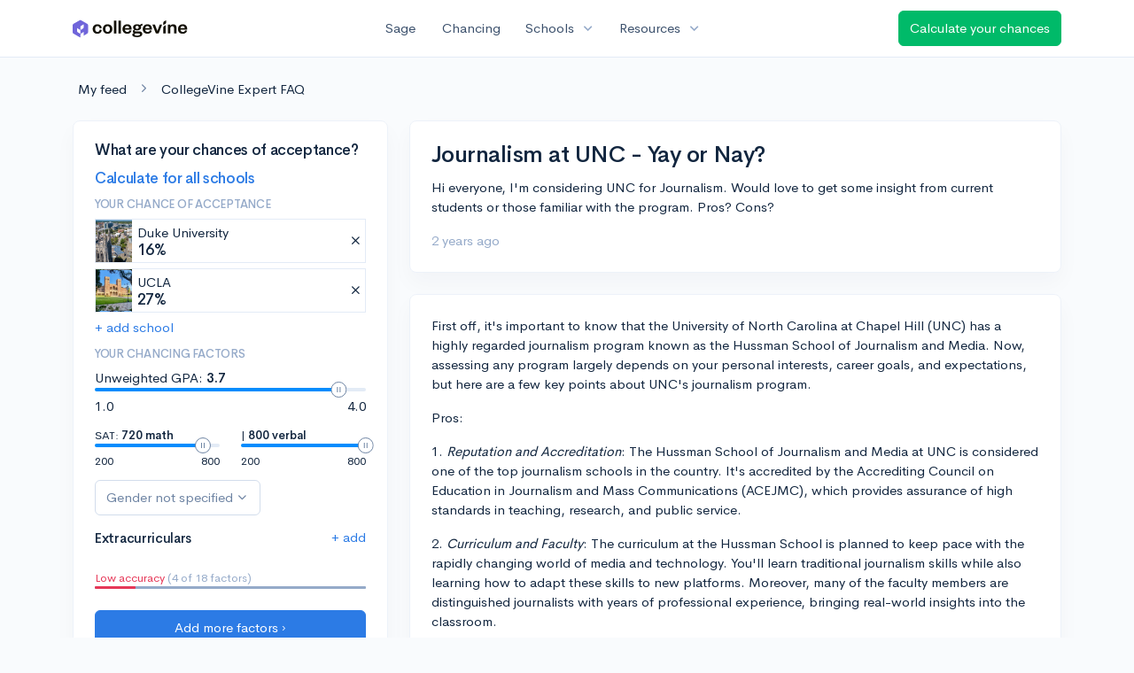

--- FILE ---
content_type: text/html; charset=utf-8
request_url: https://www.collegevine.com/faq/69503/journalism-at-unc-yay-or-nay
body_size: 10671
content:
<!DOCTYPE html>
<html class='h-100' lang='en'>
<head>


<meta content='text/html; charset=UTF-8' http-equiv='Content-Type'>
<meta content='width=device-width, initial-scale=1' name='viewport'>
<meta content='CollegeVine' name='apple-mobile-web-app-title'>
<link href='https://d28hdetl1q8yl2.cloudfront.net/img/favicon-32x32.png' rel='icon' sizes='32x32'>
<link href='https://d28hdetl1q8yl2.cloudfront.net/img/favicon-16x16.png' rel='icon' sizes='16x16'>
<link href='https://d28hdetl1q8yl2.cloudfront.net/img/favicon-64x64.png' rel='icon' sizes='64x64'>
<link href='https://d28hdetl1q8yl2.cloudfront.net/img/favicon-128x128.png' rel='icon' sizes='128x128'>
<link href='https://d28hdetl1q8yl2.cloudfront.net/img/favicon-180x180.png' rel='icon' sizes='180x180'>
<link href='https://d28hdetl1q8yl2.cloudfront.net/img/apple-touch-icon-120x120.png' rel='apple-touch-icon' sizes='120x120'>
<link href='https://d28hdetl1q8yl2.cloudfront.net/img/apple-touch-icon-152x152.png' rel='apple-touch-icon' sizes='152x152'>
<link href='https://d28hdetl1q8yl2.cloudfront.net/img/apple-touch-icon-167x167.png' rel='apple-touch-icon' sizes='167x167'>
<link href='https://d28hdetl1q8yl2.cloudfront.net/img/apple-touch-icon-180x180.png' rel='apple-touch-icon' sizes='180x180'>
<link href='https://d28hdetl1q8yl2.cloudfront.net/img/apple-touch-icon-512x512.png' rel='apple-touch-icon' sizes='512x512'>

<title>Journalism at UNC - Yay or Nay? | CollegeVine</title>
<meta property="og:title" content="Journalism at UNC - Yay or Nay?">
<meta property="og:url" content="https://www.collegevine.com/faq/69503/journalism-at-unc-yay-or-nay">
<meta property="og:site_name" content="CollegeVine">
<meta name="twitter:title" content="Journalism at UNC - Yay or Nay?">
<meta name="twitter:card" content="summary_large_image">
<meta name="twitter:site" content="@collegevine">
<meta name="twitter:domain" content="https://www.collegevine.com">
<link href='https://www.collegevine.com/faq/69503/journalism-at-unc-yay-or-nay' rel='canonical'>
<meta name="csrf-param" content="authenticity_token" />
<meta name="csrf-token" content="MsF8CV8x91daPlvP4tslxRk-PD6I3WNaK6j7_YVVS0sOvv7bMYQJDOoJU09ZWDb9yRCQ-dv95CPnUmq4x7y-tQ" />

<script>
  ;(function () {
    function hasBrowserRequiredFeatures() {
      try {
        // template literals
        eval("`test`")
  
        // classes
        eval("class Foo {}")
  
        // arrow functions
        eval("const increment = x => x + 1")
      } catch (error) {
        return false
      }
  
      // performance API
      if (
        typeof performance === "undefined" ||
        typeof performance.clearMeasures !== "function"
      ) {
        return false
      }
  
      return true
    }
  
    // Set flag for unsupported browsers to be later reported to Heap since
    // it hasn’t been loaded at this point:
    const isSupportedBrowser = hasBrowserRequiredFeatures()
    window.CV = window.CV || {}
    window.CV.hasUnsupportedBrowser = !isSupportedBrowser
    window.CV.sentryAttributionKey = null
  
    window.sentryOnLoad = () => {
      if (!isSupportedBrowser) {
        if (
          typeof console !== "undefined" &&
          typeof console.warn === "function"
        ) {
          console.warn(
            "Error reporting disabled. This browser is not officially supported."
          )
        }
        return
      }
  
      Sentry.init({
        release: "app-frontend@315fd7d88035f51b44359a173ffc970231b62e94",
        // Only track errors from JavaScript we serve
        allowUrls: [/collegevine\.com/, /d28hdetl1q8yl2\.cloudfront\.net/],
        beforeSend: (event, hint) => {
          const exception = hint.originalException
  
          // If the __sentryFingerprint field of the underlying exception is
          // defined, use it as the fingerprint for the Sentry issue.
          if (exception && exception.__sentryFingerprint) {
            event.fingerprint = [exception.__sentryFingerprint]
          }
  
          return event
        },
      })
  
      if (CV.sentryAttributionKey) {
        Sentry.setContext("attribution", { key: CV.sentryAttributionKey })
        Sentry.setTag("attribution", CV.sentryAttributionKey)
      }
    }
  })()
</script>
<script crossorigin='anonymous' src='https://js.sentry-cdn.com/4d42713cd70d4bb0973933789bbaede8.min.js'></script>


<!-- Google Consent Mode -->
<script>
  window.dataLayer = window.dataLayer || [];
  function gtag(){dataLayer.push(arguments);}
  gtag("consent", "default", {
    ad_storage: "denied",
    analytics_storage: "denied",
    ad_user_data: "denied",
    ad_personalization: "denied",
    wait_for_update: 500
  });
  gtag("set", "ads_data_redaction", true);
</script>
<!-- Osano -->
<script src='https://cmp.osano.com/Azyzp2TvnpgtM3kbz/02dc74f6-748a-4d06-aae6-1dda988cd583/osano.js'></script>

<!-- Google tag (gtag.js) -->
<script async src='https://www.googletagmanager.com/gtag/js?id=G-KT9ZYXLWZ5'></script>
<script>
  window.dataLayer = window.dataLayer || [];
  function gtag(){dataLayer.push(arguments);}
  gtag('js', new Date());
  
  gtag('config', 'G-KT9ZYXLWZ5');
</script>

<script>
  performance.mark('css:start')
  performance.mark('css:lib:start')
</script>
<link rel="preload stylesheet" href="https://d28hdetl1q8yl2.cloudfront.net/assets/select2/select2.min-15d6ad4dfdb43d0affad683e70029f97a8f8fc8637a28845009ee0542dccdf81.css" as="style" />
<link rel="preload stylesheet" href="https://d28hdetl1q8yl2.cloudfront.net/theme/fonts/feather/feather.min.css" as="style" />
<link rel="preload stylesheet" href="https://d28hdetl1q8yl2.cloudfront.net/theme/css/theme.min.css" as="style" />
<link rel="stylesheet" href="https://cdn.jsdelivr.net/npm/katex@0.16.9/dist/katex.min.css" />
<link rel="preload stylesheet" href="https://d28hdetl1q8yl2.cloudfront.net/assets/app-2fd5a5547831257f8f2cc284019cff51d6b2ee61d19988ee71560bfda5cc31c1.css" as="style" />
<link as='font' crossorigin='anonymous' href='https://d28hdetl1q8yl2.cloudfront.net/material-symbols.20250124.woff2' rel='preload'>
<style>
  @font-face {
    font-family: 'Material Symbols Outlined';
    font-style: normal;
    font-display: block;
    src: url(https://d28hdetl1q8yl2.cloudfront.net/material-symbols.20250124.woff2);
  }
</style>

<link rel="stylesheet" href="https://d28hdetl1q8yl2.cloudfront.net/assets/react-carousel/style-69dbb724412f5f94c8d029a7fb77e9b4fe56b30269c0da9eed2193be3a996b7f.css" defer="defer" />
<link rel="stylesheet" href="https://d28hdetl1q8yl2.cloudfront.net/assets/react-calendar-ca0e0eff047f2ba727d063d3bf3addde3a4bbad240b151d1394288c38746c5d8.css" defer="defer" />

<script>
  performance.mark('css:lib:end')
</script>
<script>
  performance.mark('css:pageStyles:start')
</script>

<script>
  performance.mark('css:pageStyles:end')
</script>
<script>
  performance.mark('css:end')
</script>
<script>
  ;(function () {
    function hasBrowserRequiredFeatures() {
      try {
        // template literals
        eval("`test`")
  
        // classes
        eval("class Foo {}")
  
        // arrow functions
        eval("const increment = x => x + 1")
      } catch (error) {
        return false
      }
  
      // performance API
      if (
        typeof performance === "undefined" ||
        typeof performance.clearMeasures !== "function"
      ) {
        return false
      }
  
      return true
    }
  
    // Set flag for unsupported browsers to be later reported to Heap since
    // it hasn’t been loaded at this point:
    const isSupportedBrowser = hasBrowserRequiredFeatures()
    window.CV = window.CV || {}
    window.CV.hasUnsupportedBrowser = !isSupportedBrowser
    window.CV.sentryAttributionKey = null
  
    window.sentryOnLoad = () => {
      if (!isSupportedBrowser) {
        if (
          typeof console !== "undefined" &&
          typeof console.warn === "function"
        ) {
          console.warn(
            "Error reporting disabled. This browser is not officially supported."
          )
        }
        return
      }
  
      Sentry.init({
        release: "app-frontend@315fd7d88035f51b44359a173ffc970231b62e94",
        // Only track errors from JavaScript we serve
        allowUrls: [/collegevine\.com/, /d28hdetl1q8yl2\.cloudfront\.net/],
        beforeSend: (event, hint) => {
          const exception = hint.originalException
  
          // If the __sentryFingerprint field of the underlying exception is
          // defined, use it as the fingerprint for the Sentry issue.
          if (exception && exception.__sentryFingerprint) {
            event.fingerprint = [exception.__sentryFingerprint]
          }
  
          return event
        },
      })
  
      if (CV.sentryAttributionKey) {
        Sentry.setContext("attribution", { key: CV.sentryAttributionKey })
        Sentry.setTag("attribution", CV.sentryAttributionKey)
      }
    }
  })()
</script>
<script crossorigin='anonymous' src='https://js.sentry-cdn.com/4d42713cd70d4bb0973933789bbaede8.min.js'></script>


<script>
  window.CV = window.CV || {}
  window.CV.featureFlags = {}
  window.CV.trackedFeatureFlags = {
    "ff_mkt_795_ai_menu_button": true,
    "ff_uaq_487_ivy_notification_conversation": false,
    "ff_uaq_549_new_ivy_onboarding_experience": true,
    "ff_uaq_750_ivy_tutor_copy": "Free help",
    "ff_uaq_752_add_modal_after_ivy_tutor_landing": false,
    "ff_app_13500_cookie_consent_management": "osano",
    "ff_rcr_2453_ask_for_shorelight_phone_number_earlier": false,
    "ff_rcr_2353_enable_shorelight": false,
    "ff_app_13805_mobile_push_notifications_contextual": true,
    "ff_app_18741_ai_tastemaker_request_human_review": 1,
    "ff_app_18969_brag_sheet_student_conversion": "obvious",
    "ff_app_20988_landing_page_student_banner": true
  }
  
  CV.isMobileDevice = false
  CV.mobileApp = {
    manifest: null,
    isStartup: false,
    pushPermissionRequestMode: null,
  }
  
  CV.deviceCategory = "desktop"
  CV.page = {
    type: "app",
    blog: {
      slug: null,
      categories: null,
    }
  }
</script>
<script>
  !function(){var analytics=window.analytics=window.analytics||[];if(!analytics.initialize)if(analytics.invoked)window.console&&console.error&&console.error("Segment snippet included twice.");else{analytics.invoked=!0;analytics.methods=["trackSubmit","trackClick","trackLink","trackForm","pageview","identify","reset","group","track","ready","alias","debug","page","once","off","on","addSourceMiddleware","addIntegrationMiddleware","setAnonymousId","addDestinationMiddleware"];analytics.factory=function(e){return function(){var t=Array.prototype.slice.call(arguments);t.unshift(e);analytics.push(t);return analytics}};for(var e=0;e<analytics.methods.length;e++){var key=analytics.methods[e];analytics[key]=analytics.factory(key)}analytics.load=function(key,e){var t=document.createElement("script");t.type="text/javascript";t.async=!0;t.src="https://cdn.segment.com/analytics.js/v1/" + key + "/analytics.min.js";var n=document.getElementsByTagName("script")[0];n.parentNode.insertBefore(t,n);analytics._loadOptions=e};analytics._writeKey='rWXWySxnrfE3LkUSGnjwjOOc2hsfLtaC';;analytics.SNIPPET_VERSION="4.15.3";
  analytics.load('rWXWySxnrfE3LkUSGnjwjOOc2hsfLtaC');
  }}();
</script>
<script src="https://d28hdetl1q8yl2.cloudfront.net/assets/tracking-fa9713c983199b4698597ef97cb4bc9b49f5a33564ac751a6aa1bc959067ded0.js"></script>
<script>
  if (CV.tracking) {
    CV.tracking.pageView()
  }
</script>
<script>
  if (CV.currentUser) {
    
    if (CV.tracking) {
      CV.tracking.identify(CV.currentUser.cvid)
    }
  }
</script>




</head>
<body>
<a aria-label='Skip to main content' class='skip-to-main-content visuallyhidden focusable' href='#skip-to-main' tabindex='0'>Skip to main content</a>


<nav class='bg-white navbar navbar-light navbar-user navbar-expand-md py-3 px-1 px-md-3 sticky-top'>
<div class='d-flex align-items-center justify-content-between flex-grow-1 px-3 container'>
<div class='d-flex align-items-center'>
<a aria-label='Go to CollegeVine home' href='/'>
<img class="img-fluid" alt="CollegeVine" src="https://d28hdetl1q8yl2.cloudfront.net/img/cv-logo-lilac.svg" />
</a>

</div>
<div class='d-flex align-items-center justify-content-around bg-white'>
<a class='text-gray-800 text-nowrap px-3 mx-1' href='https://www.collegevine.com/sage'>
Sage
</a>
<a class='text-gray-800 text-nowrap px-3 mx-1' href='https://www.collegevine.com/admissions-calculator'>
Chancing
</a>
<div class='dropdown'>
<button class='btn btn-link py-0 px-3 text-gray-800 d-flex align-items-center justify-content-between dropdown-toggle'>
<div class='text-nowrap'>Schools</div>
<div class='material-symbol ms-2 ml-2 large text-muted'>expand_more</div>
</button>
<div class='dropdown-menu z-index-popover'>
<a class='text-gray-800 text-nowrap dropdown-item' href='https://www.collegevine.com/schools/hub/all'>Explore Colleges</a>
<a class='text-gray-800 text-nowrap dropdown-item' href='https://www.collegevine.com/college-lists-and-rankings'>Rankings</a>
</div>
</div>
<div class='dropdown'>
<button class='btn btn-link py-0 px-3 text-gray-800 d-flex align-items-center justify-content-between dropdown-toggle'>
<div class='text-nowrap'>Resources</div>
<div class='material-symbol ms-2 ml-2 large text-muted'>expand_more</div>
</button>
<div class='dropdown-menu z-index-popover'>
<a class='text-gray-800 text-nowrap dropdown-item' href='https://www.collegevine.com/ai/homework-help'>Homework Help</a>
<a class='text-gray-800 text-nowrap dropdown-item' href='https://www.collegevine.com/faq'>Expert FAQ</a>
<a class='text-gray-800 text-nowrap dropdown-item' href='https://www.collegevine.com/guidance'>Blog Articles</a>
<a class='text-gray-800 text-nowrap dropdown-item' href='https://blog.collegevine.com/category/essays/essay-guides-2023-24/'>Essay Guides</a>
<a class='text-gray-800 text-nowrap dropdown-item' href='https://www.collegevine.com/livestreams'>Livestreams</a>
<a class='text-gray-800 text-nowrap dropdown-item' href='https://www.collegevine.com/monthly-scholarships'>Scholarships</a>
<a class='text-gray-800 text-nowrap dropdown-item' href='https://www.collegevine.com/communities/feed'>Community</a>
<a class='text-gray-800 text-nowrap dropdown-item' href='https://www.collegevine.com/essays/review'>Peer essay review</a>
</div>
</div>
</div>

<a class='btn btn-success t--faq-calculate-chances-button text-nowrap' href='https://www.collegevine.com/admissions-calculator'>
Calculate your chances
</a>

</div>
</nav>

<div class='container' id='skip-to-main' tabindex='-1'>
<div class='row'>
<div class='col-12'>


<div id="4766c899" class=""><script type="application/ld+json">{"@context":"https://schema.org","@type":"QAPage","mainEntity":{"@type":"Question","name":"Journalism at UNC - Yay or Nay?","text":"Hi everyone, I'm considering UNC for Journalism. Would love to get some insight from current students or those familiar with the program. Pros? Cons?","url":"https://www.collegevine.com/faq/69503/journalism-at-unc-yay-or-nay","dateCreated":"2024-07-03T13:31:58","acceptedAnswer":{"@type":"Answer","text":"First off, it's important to know that the University of North Carolina at Chapel Hill (UNC) has a highly regarded journalism program known as the Hussman School of Journalism and Media. Now, assessing any program largely depends on your personal interests, career goals, and expectations, but here are a few key points about UNC's journalism program.\r\n\r\nPros:\r\n\r\n1. *Reputation and Accreditation*: The Hussman School of Journalism and Media at UNC is considered one of the top journalism schools in the country. It's accredited by the Accrediting Council on Education in Journalism and Mass Communications (ACEJMC), which provides assurance of high standards in teaching, research, and public service. \r\n\r\n2. *Curriculum and Faculty*: The curriculum at the Hussman School is planned to keep pace with the rapidly changing world of media and technology. You'll learn traditional journalism skills while also learning how to adapt these skills to new platforms. Moreover, many of the faculty members are distinguished journalists with years of professional experience, bringing real-world insights into the classroom.\r\n\r\n3. *Resources and Facilities*: UNC provides its journalism students with state-of-the-art facilities, including multimedia laboratories, graphic design studios, and an on-campus radio station, among other things. These resources can provide hands-on experience which is crucial in this field.\r\n\r\n4. *Internship and Career Opportunities*: Being in close proximity to major media markets like Raleigh, Durham, and Charlotte, many students find it easier to gain experience through internships and job placements. The school is also known for its robust alumni network and strong career services.\r\n\r\nCons:\r\n\r\n1. *Competitiveness*: Given its reputation, the journalism program at UNC can be quite competitive. It might be challenging to stand out, especially if you look for internship or job opportunities in the most popular fields.\r\n\r\n2. *General Education Requirements*: One thing to bear in mind is that as part of your degree, you'll also need to fulfill UNC's general education requirements. These courses are designed to provide a broad-based education and may not relate directly to journalism.\r\n\r\nIn conclusion, if you're seeking a well-rounded, future-forward, and high-standard journalism program, UNC definitely fits the bill. But, as with any choice, it's essential to consider your interests, strengths, and future aspirations. It's always a good idea to reach out to former students through platforms like LinkedIn or college forums to get firsthand views as well.","dateCreated":"2024-07-03T13:31:58"},"answerCount":1}}</script><meta class="" name="description" content="First off, it&#x27;s important to know that the University of North Carolina at Chapel Hill (UNC) has a highly regarded journalism program known as the Hussman School of Journalism and Media. Now, assessing any program largely depends on your personal interests, career goals, and expectations, but here are a few key points about UNC&#x27;s journalism program.

Pros:

1. *Reputation and Accreditation*: The Hussman School of Journalism and Media at UNC is considered one of the top journalism schools in the country. It&#x27;s accredited by the Accrediting Council on Education in Journalism and Mass Communications (ACEJMC), which provides assurance of high standards in teaching, research, and public service. 

2. *Curriculum and Faculty*: The curriculum at the Hussman School is planned to keep pace with the rapidly changing world of media and technology. You&#x27;ll learn traditional journalism skills while also learning how to adapt these skills to new platforms. Moreover, many of the faculty members are distinguished journalists with years of professional experience, bringing real-world insights into the classroom.

3. *Resources and Facilities*: UNC provides its journalism students with state-of-the-art facilities, including multimedia laboratories, graphic design studios, and an on-campus radio station, among other things. These resources can provide hands-on experience which is crucial in this field.

4. *Internship and Career Opportunities*: Being in close proximity to major media markets like Raleigh, Durham, and Charlotte, many students find it easier to gain experience through internships and job placements. The school is also known for its robust alumni network and strong career services.

Cons:

1. *Competitiveness*: Given its reputation, the journalism program at UNC can be quite competitive. It might be challenging to stand out, especially if you look for internship or job opportunities in the most popular fields.

2. *General Education Requirements*: One thing to bear in mind is that as part of your degree, you&#x27;ll also need to fulfill UNC&#x27;s general education requirements. These courses are designed to provide a broad-based education and may not relate directly to journalism.

In conclusion, if you&#x27;re seeking a well-rounded, future-forward, and high-standard journalism program, UNC definitely fits the bill. But, as with any choice, it&#x27;s essential to consider your interests, strengths, and future aspirations. It&#x27;s always a good idea to reach out to former students through platforms like LinkedIn or college forums to get firsthand views as well."/><div class="my-4 ml-2" data-reactroot=""><a class="text-body" href="/communities/feed">My feed</a><i class="text-secondary mx-3 fe fe-chevron-right"></i><a class="text-body" href="/faq">CollegeVine Expert FAQ</a></div><div class="row mb-6 pb-2" data-reactroot=""><div class="col-12 col-md-4"><div class="position-sticky" style="top:5rem"><div class="card bg-white"><div class="card-body"><div class="h3">What are your chances of acceptance?</div><div class="mt-1"><a class="t--aigc-lite-chancing-cta-complete-full-profile" href="https://www.collegevine.com/admissions-calculator?utm_source=collegevine.com&amp;utm_campaign=uaq-638-aigc"><h3 class="">Calculate for all schools</h3></a></div><h5 class="text-muted text-uppercase">Your chance of acceptance</h5><div class="w-100 d-flex flex-row justify-content-start border border-1 p-0 mb-2 t--aigc-lite-chancing-cta-schoolview bg-white"><div class="school-image" style="background-image:url();width:48px;height:48px;background-position:center;background-size:200%"></div><div class="school-details w-100 d-flex flex-row justify-content-between align-items-center ml-2"><div class="d-flex flex-column justify-content-start">Duke University<div class="spinner-border spinner-border-sm text-primary small" role="status"><div class="sr-only">Loading…</div></div></div><span class="muted fe fe-x cursor-pointer mr-1"></span></div></div><div class="w-100 d-flex flex-row justify-content-start border border-1 p-0 mb-2 t--aigc-lite-chancing-cta-schoolview bg-white"><div class="school-image" style="background-image:url();width:48px;height:48px;background-position:center;background-size:200%"></div><div class="school-details w-100 d-flex flex-row justify-content-between align-items-center ml-2"><div class="d-flex flex-column justify-content-start"> UCLA<div class="spinner-border spinner-border-sm text-primary small" role="status"><div class="sr-only">Loading…</div></div></div><span class="muted fe fe-x cursor-pointer mr-1"></span></div></div><a class="t--aigc-lite-chancing-cta-add-school " href="#">+ add school</a><h5 class="mt-3 text-muted text-uppercase">Your chancing factors</h5><div class="mt-2 mb-3"><span class="mb-2">Unweighted GPA:</span><span class="gpa"><strong class=""> 3.7</strong></span><div class="t--lite-chancing-cta-left-sidebar-gpa"><div aria-label="GPA slider"><div style="transform:scale(1);cursor:pointer;height:4px;border-radius:8px;background:linear-gradient(to right, #008CFD 0%, #008CFD 90%, #E3EBF6 90%, #E3EBF6 100%)"><svg style="position:absolute;z-index:0;cursor:grab;user-select:none;touch-action:none;-webkit-user-select:none;-moz-user-select:none;-ms-user-select:none" tabindex="0" aria-valuemax="4" aria-valuemin="1" aria-valuenow="3.7" draggable="false" role="slider" xmlns="http://www.w3.org/2000/svg" width="18" height="18" fill="none" viewBox="0 0 18 18"><circle cx="9" cy="9" r="8.5" fill="#FFF" stroke="#6E84A3"></circle><path stroke="#6E84A3" d="M7.5 6L7.5 12"></path><path stroke="#6E84A3" d="M10.5 6L10.5 12"></path></svg></div></div></div><div class="mt-2 d-flex flex-row justify-content-between"><div class="">1.0</div><div class="">4.0</div></div></div><div class="mb-3 d-flex flex-row justify-content-between"><div class="t--aigc-lite-chancing-cta-sat-math small" style="flex-basis:46%">SAT: <strong class="">720 math</strong><div aria-label="SAT math score slider"><div style="transform:scale(1);cursor:pointer;height:4px;border-radius:8px;background:linear-gradient(to right, #008CFD 0%, #008CFD 86.66666666666667%, #E3EBF6 86.66666666666667%, #E3EBF6 100%)"><svg style="position:absolute;z-index:0;cursor:grab;user-select:none;touch-action:none;-webkit-user-select:none;-moz-user-select:none;-ms-user-select:none" tabindex="0" aria-valuemax="800" aria-valuemin="200" aria-valuenow="720" draggable="false" role="slider" xmlns="http://www.w3.org/2000/svg" width="18" height="18" fill="none" viewBox="0 0 18 18"><circle cx="9" cy="9" r="8.5" fill="#FFF" stroke="#6E84A3"></circle><path stroke="#6E84A3" d="M7.5 6L7.5 12"></path><path stroke="#6E84A3" d="M10.5 6L10.5 12"></path></svg></div></div><div class="mt-2 d-flex flex-row justify-content-between"><div class="">200</div><div class="">800</div></div></div><div class="t--aigc-lite-chancing-cta-sat-verbal small" style="flex-basis:46%"> | <strong class="">800 verbal</strong><div aria-label="SAT verbal score slider"><div style="transform:scale(1);cursor:pointer;height:4px;border-radius:8px;background:linear-gradient(to right, #008CFD 0%, #008CFD 100%, #E3EBF6 100%, #E3EBF6 100%)"><svg style="position:absolute;z-index:0;cursor:grab;user-select:none;touch-action:none;-webkit-user-select:none;-moz-user-select:none;-ms-user-select:none" tabindex="0" aria-valuemax="800" aria-valuemin="200" aria-valuenow="800" draggable="false" role="slider" xmlns="http://www.w3.org/2000/svg" width="18" height="18" fill="none" viewBox="0 0 18 18"><circle cx="9" cy="9" r="8.5" fill="#FFF" stroke="#6E84A3"></circle><path stroke="#6E84A3" d="M7.5 6L7.5 12"></path><path stroke="#6E84A3" d="M10.5 6L10.5 12"></path></svg></div></div><div class="mt-2 d-flex flex-row justify-content-between"><div class="">200</div><div class="">800</div></div></div></div><div class="mb-2"><div class="dropdown  t--lite-chancing-cta-gender gender-dropdown w-100"><button class="
        dropdown-toggle d-inline-flex align-items-center justify-content-center
         btn btn-outline-secondary mw-100 text-truncate bg-white" aria-label="Gender dropdown" aria-expanded="false" role="combobox" aria-haspopup="listbox" aria-controls="gender-dropdown-options-1">Gender not specified</button></div></div><div class="text-body"><div class="t--lite-chancing-mobile-and-left-sidebar-extracurriculars d-flex flex-row justify-content-between align-items-center bg-white"><h4 class="mt-3">Extracurriculars</h4><div class=""><a class="t--lite-chancing-mobile-and-left-sidebar-add-ec" aria-label="Add extracurriculars" href="#">+ add</a></div></div><div class="mt-0 pb-3 mb-2"></div><div class="mb-2"></div></div><div class=" small"><span class="text-danger">Low accuracy</span><span class="text-muted"> (4 of 18 factors)</span></div><div class="progress mb-4" style="background-color:#95aac9;height:3px"><div class="progress-bar bg-danger" role="progressbar" style="width:15%"></div></div><div class="mt-1"><a class="t--aigc-lite-chancing-cta-complete-full-profile btn btn-primary w-100" href="https://www.collegevine.com/admissions-calculator?utm_source=collegevine.com&amp;utm_campaign=uaq-638-aigc"><span class="">Add more factors ›</span></a></div></div></div></div></div><div class="col-12 col-md-8"><div class="card"><div class="card-body"><div class="row align-items-center mb-3"><h1 class="col mb-0">Journalism at UNC - Yay or Nay?</h1></div><p class="">Hi everyone, I&#x27;m considering UNC for Journalism. Would love to get some insight from current students or those familiar with the program. Pros? Cons?</p><div class="text-muted"><span class="" title="">2 years ago</span></div></div></div><div class="card"><div class="card-body"><p class="">First off, it&#x27;s important to know that the University of North Carolina at Chapel Hill (UNC) has a highly regarded journalism program known as the Hussman School of Journalism and Media. Now, assessing any program largely depends on your personal interests, career goals, and expectations, but here are a few key points about UNC&#x27;s journalism program.</p><p class=""></p><p class="">Pros:</p><p class=""></p><p class="">1. <i class="">Reputation and Accreditation</i>: The Hussman School of Journalism and Media at UNC is considered one of the top journalism schools in the country. It&#x27;s accredited by the Accrediting Council on Education in Journalism and Mass Communications (ACEJMC), which provides assurance of high standards in teaching, research, and public service. </p><p class=""></p><p class="">2. <i class="">Curriculum and Faculty</i>: The curriculum at the Hussman School is planned to keep pace with the rapidly changing world of media and technology. You&#x27;ll learn traditional journalism skills while also learning how to adapt these skills to new platforms. Moreover, many of the faculty members are distinguished journalists with years of professional experience, bringing real-world insights into the classroom.</p><p class=""></p><p class="">3. <i class="">Resources and Facilities</i>: UNC provides its journalism students with state-of-the-art facilities, including multimedia laboratories, graphic design studios, and an on-campus radio station, among other things. These resources can provide hands-on experience which is crucial in this field.</p><p class=""></p><p class="">4. <i class="">Internship and Career Opportunities</i>: Being in close proximity to major media markets like Raleigh, Durham, and Charlotte, many students find it easier to gain experience through internships and job placements. The school is also known for its robust alumni network and strong career services.</p><p class=""></p><p class="">Cons:</p><p class=""></p><p class="">1. <i class="">Competitiveness</i>: Given its reputation, the journalism program at UNC can be quite competitive. It might be challenging to stand out, especially if you look for internship or job opportunities in the most popular fields.</p><p class=""></p><p class="">2. <i class="">General Education Requirements</i>: One thing to bear in mind is that as part of your degree, you&#x27;ll also need to fulfill UNC&#x27;s general education requirements. These courses are designed to provide a broad-based education and may not relate directly to journalism.</p><p class=""></p><p class="">In conclusion, if you&#x27;re seeking a well-rounded, future-forward, and high-standard journalism program, UNC definitely fits the bill. But, as with any choice, it&#x27;s essential to consider your interests, strengths, and future aspirations. It&#x27;s always a good idea to reach out to former students through platforms like LinkedIn or college forums to get firsthand views as well.</p><div class="text-muted"><span class="" title="">2 years ago</span></div></div></div><div class="px-4 py-3"><h4 class="">About CollegeVine’s Expert FAQ</h4><p class="">
      CollegeVine’s Q&amp;A seeks to offer informed perspectives on commonly asked
      admissions questions. Every answer is refined and validated by our team of
      admissions experts to ensure it resonates with trusted knowledge in the
      field.
    </p></div></div></div></div>


</div>
</div>
</div>


<noscript>
<div class='position-fixed fixed-bottom text-center'>
<div class='alert bg-soft-warning mb-0'>
<i class='fe fe-alert-triangle'></i>
Looks like you don’t have JavaScript enabled.
<a href='http://activatejavascript.org/en/instructions' target='_blank'>
Enable JavaScript to use our free tools.
<i class='fe fe-external-link'></i>
</a>
</div>
</div>
</noscript>

<script>
  performance.mark('js:start')
  performance.mark('js:lib:start')
</script>
<script src="https://d28hdetl1q8yl2.cloudfront.net/theme/libs/jquery/dist/jquery.min.js"></script>
<script src="https://d28hdetl1q8yl2.cloudfront.net/assets/select2/select2.min-308692a9122971f04b0f0652762845a3e6fcf6b3b2be36f6986bb6e0c6e4d696.js"></script>
<script src="https://d28hdetl1q8yl2.cloudfront.net/theme/libs/bootstrap/dist/js/bootstrap.bundle.min.js"></script>
<script src="https://d28hdetl1q8yl2.cloudfront.net/theme/libs/autosize/dist/autosize.min.js"></script>
<script src="https://d28hdetl1q8yl2.cloudfront.net/theme/libs/list.js/dist/list.min.js"></script>
<script src="https://d28hdetl1q8yl2.cloudfront.net/theme/js/theme.min.js"></script>
<script src="https://d28hdetl1q8yl2.cloudfront.net/assets/auth0/auth0.min-5ce8da81957a0f3971132fcfe8cd30d9dfc5a60b6a43e5f530e6f0b52799fdaa.js"></script>
<script src="https://d28hdetl1q8yl2.cloudfront.net/assets/rails_unobtrusive-91ff7a3719632be9c1390987b1ca26127361368f280b146e7efb3be42ccb2e77.js"></script>
<script src="https://d28hdetl1q8yl2.cloudfront.net/assets/performance_analytics-83186d88a07a12c063bf191d9586b54b535288c4ee96db092366269cd4c3aa58.js"></script>
<script src="https://d28hdetl1q8yl2.cloudfront.net/assets/localtime-89ef2519207b0fc150226045f6e2d620db2dac9e01247045dc93e8d71a71b273.js"></script>
<script>
  performance.mark('js:lib:end')
</script>
<script>
  window.CV = window.CV || {}
  
  window.CV.pathInfo = function(name) {
    const path = window.CV.pathInfo.endpoints[name]
    if (!path) {
      window.CV.pathInfo.missingPath(name)
      return
    }
  
    return { path, token: 'FNV_A5Wse7rFQqWgCY_N3aMLBqOZ-A_xXCQcuIdg12coqv3R-xmF4XV1rSCyDN7lcyWqZMrYiIiQ3o39xYkimQ' }
  }
  
  window.CV.pathInfo.endpoints = {"expert_faq_delete_path":"/faq/delete/69503","blog_lite_chancing_path":"/blog/lite-chancing","profile_search_extracurricular_activities_path":"/profile/search-extracurriculars","profile_generate_ec_description_path":"/profile/generate-ec-description","schools_search_path":"/schools/search","enrollment_survey_remove_school_from_list_path":"/enrollment-survey/remove-school","enrollment_survey_record_survey_submitted_path":"/enrollment-survey/record-survey-submitted","enrollment_survey_update_accepting_late_cycle_offers_path":"/enrollment-survey/update-accepting-offers","enrollment_survey_update_address_path":"/enrollment-survey/update-address","flag_set_path":"/flag/set"}
  
  window.CV.apiEndpoint = function({ name, continuation }) {
    return continuation(window.CV.pathInfo(name))
  }
</script>
<script>
  window.CV.pathInfo.missingPath = function(name) {
    console.error("Missing API endpoint", name)
    if (typeof window.Sentry !== "undefined") {
      window.Sentry.captureException(new Error("Missing API endpoint"), { extra: { name } })
    }
  }
</script>

<script>
  window.CV = window.CV || {}
  window.CV.pusherConfig =
    {"key":"ada6bc1c6ec3ba44d3ca","cluster":"us2","authToken":"BUsgPz8RZx5HsSvFJrgxOruq40gTbDnBKOx7nqHtBPU5NKLtUaSZRfeGI0WdOyICa4RPj0BMvrjkFurb4wTxCw","authPath":"/pusher/auth"}
</script>

<script>
  window.CV = window.CV || {}
  
  window.CV.assetsRoot = 'https://d28hdetl1q8yl2.cloudfront.net/'
  
  window.CV.includeStylesheet = function(href) {
    const link = document.createElement('link')
    link.rel = 'stylesheet'
    link.type = 'text/css'
    link.href = window.CV.assetsRoot + href
    document.getElementsByTagName('head')[0].appendChild(link)
  }
</script>

<script>
  function setUserFlag(flagName, callback) {
    $.post("/flag/set", {
      flag_name: flagName,
      authenticity_token: 'Dc9THZx7iom6nhPzlxwkpzTPRyj1O3PD0jsPaHNhI84xsNHP8s500gqpG3Msnzef5OHr76Yb9LoewZ4tMYjWMA',
      success: callback
    })
  }
  
  function unsetUserFlag(flagName) {
    $.post("/flag/unset", {
      flag_name: flagName,
      authenticity_token: '_UZXsNT0oe77UE7D_vdmJwQl_DE8eK_k161gJDZI8A_BOdViukFftUtnRkNFdHUf1AtQ9m9YKJ0bV_FhdKEF8Q',
    })
  }
</script>
<script>
  performance.mark('js:pageScripts:start')
</script>
<script src="https://d28hdetl1q8yl2.cloudfront.net/assets/react@17.0.2/react.production.min.js"></script><script src="https://d28hdetl1q8yl2.cloudfront.net/assets/react-dom@17.0.2/react-dom.production.min.js"></script><script src="https://d28hdetl1q8yl2.cloudfront.net/assets/src/EntryPoints/ExpertFaq/Post-6ffda75a9a82d08f31454089cca4c870dfbae17b5701618621d9ee22168d656f.purs"></script><script>(function() { 
    
    if (typeof Purs_EntryPoints_ExpertFaq_Post === 'undefined') {
      throw new Error('APP-9029: PureScript entrypoint is missing: module=ExpertFaq/Post')
    }
    

    const boot = Purs_EntryPoints_ExpertFaq_Post.boot
    if (boot && typeof boot.hydrate === 'function') {
      boot.hydrate('4766c899')({"anonymous":true,"canEdit":false,"narrowLayout":false,"post":{"answer":"First off, it's important to know that the University of North Carolina at Chapel Hill (UNC) has a highly regarded journalism program known as the Hussman School of Journalism and Media. Now, assessing any program largely depends on your personal interests, career goals, and expectations, but here are a few key points about UNC's journalism program.\r\n\r\nPros:\r\n\r\n1. *Reputation and Accreditation*: The Hussman School of Journalism and Media at UNC is considered one of the top journalism schools in the country. It's accredited by the Accrediting Council on Education in Journalism and Mass Communications (ACEJMC), which provides assurance of high standards in teaching, research, and public service. \r\n\r\n2. *Curriculum and Faculty*: The curriculum at the Hussman School is planned to keep pace with the rapidly changing world of media and technology. You'll learn traditional journalism skills while also learning how to adapt these skills to new platforms. Moreover, many of the faculty members are distinguished journalists with years of professional experience, bringing real-world insights into the classroom.\r\n\r\n3. *Resources and Facilities*: UNC provides its journalism students with state-of-the-art facilities, including multimedia laboratories, graphic design studios, and an on-campus radio station, among other things. These resources can provide hands-on experience which is crucial in this field.\r\n\r\n4. *Internship and Career Opportunities*: Being in close proximity to major media markets like Raleigh, Durham, and Charlotte, many students find it easier to gain experience through internships and job placements. The school is also known for its robust alumni network and strong career services.\r\n\r\nCons:\r\n\r\n1. *Competitiveness*: Given its reputation, the journalism program at UNC can be quite competitive. It might be challenging to stand out, especially if you look for internship or job opportunities in the most popular fields.\r\n\r\n2. *General Education Requirements*: One thing to bear in mind is that as part of your degree, you'll also need to fulfill UNC's general education requirements. These courses are designed to provide a broad-based education and may not relate directly to journalism.\r\n\r\nIn conclusion, if you're seeking a well-rounded, future-forward, and high-standard journalism program, UNC definitely fits the bill. But, as with any choice, it's essential to consider your interests, strengths, and future aspirations. It's always a good idea to reach out to former students through platforms like LinkedIn or college forums to get firsthand views as well.","createdAt":"2024-07-03T13:31:58.382Z","id":69503,"question":"Hi everyone, I'm considering UNC for Journalism. Would love to get some insight from current students or those familiar with the program. Pros? Cons?","slug":"journalism-at-unc-yay-or-nay","title":"Journalism at UNC - Yay or Nay?"},"rootUrl":"https://www.collegevine.com","featureFlags":{}})()
    } else {
      
    throw new Error('Expected module ExpertFaq/Post to export a hash ' +
      '`boot` with function fields `renderToString` and `hydrate`, but got `' + boot + '`. ' +
      'To create such boot record from PureScript, use `Utils.SSR.boot`')
    
    }
     })()</script>
<script>
  if (window.CV?.mobileApp?.isStartup) {
    window.CV?.tracking?.event("Mobile: Initial startup")
  }
  
  window.CV?.tracking?.identify({
    nationality_country_code: null,
  
    app_6188_referral_landing_page_is_scholarships: true,
    has_unsupported_browser: !!(window.CV && window.CV.hasUnsupportedBrowser),
    last_device_id: "DEVICE-168f4e0bee6bb0774190b1f7",
    mkt_293_livestreams_essay_review_cta_for_advisor_streams: false,
    mkt_448_remove_checkout_fields: true,
    mkt_556_essay_review_experts_faceted_search: true,
    mkt_560_top_level_navigation_add_essay_review: false,
    mkt_581_essay_review_profile_card_pricing: "control",
    mkt_587_essay_review_provider_matching: true,
    mkt_671_free_consultation_button_by_default: false,
    mkt_675_change_sorting_of_advisors_in_marketplace: "control",
    mkt_672_redirect_returning_parents_to_the_marketplace: true,
    mkt_683_expert_recommendations: false,
    mkt_693_marketplace_homepage_free_consultation: false,
    uaq_161_school_recommendations_api_versioning: "current",
  })
</script>
<!-- Start of HubSpot Embed Code -->
<script async defer id='hs-script-loader' src='//js.hs-scripts.com/24165363.js' type='text/javascript'></script>
<!-- End of HubSpot Embed Code -->


<script>
  !function(e,t,r,n,a){if(!e[a]){for(var i=e[a]=[],s=0;s<r.length;s++){var c=r[s];i[c]=i[c]||function(e){return function(){var t=Array.prototype.slice.call(arguments);i.push([e,t])}}(c)}i.SNIPPET_VERSION="1.0.1";var o=t.createElement("script");o.type="text/javascript",o.async=!0,o.src="https://d2yyd1h5u9mauk.cloudfront.net/integrations/web/v1/library/"+n+"/"+a+".js";var p=t.getElementsByTagName("script")[0];p.parentNode.insertBefore(o,p)}}(window,document,["survey","reset","config","init","set","get","event","identify","track","page","screen","group","alias"],"qfRrhYWjgzrtZ6WN","delighted");
</script>

<script src="https://d28hdetl1q8yl2.cloudfront.net/assets/session_side_effects-f0df964a96e148cf31d9205cb4fa87decd29ecb94f3a175ca21cb623f5f9d56c.js"></script>

<script>
  performance.mark('js:pageScripts:end')
</script>

<script>
  performance.mark('js:end')
</script>
<script type="text/javascript">
  if (typeof fbq == 'undefined') {

    !function(f,b,e,v,n,t,s){if(f.fbq)return;n=f.fbq=function(){n.callMethod?
    n.callMethod.apply(n,arguments):n.queue.push(arguments)};if(!f._fbq)f._fbq=n;
    n.push=n;n.loaded=!0;n.version='2.0';n.queue=[];t=b.createElement(e);t.async=!0;
    t.src=v;s=b.getElementsByTagName(e)[0];s.parentNode.insertBefore(t,s)}(window,
    document,'script','//connect.facebook.net/en_US/fbevents.js');

    fbq('init', '601720889978592');
    fbq('track', "PageView");
  }
</script>
<noscript>
  <img height="1" width="1" style="display:none" src="https://www.facebook.com/tr?id=601720889978592&ev=PageView&noscript=1"/>
</noscript>

<script>(function(){function c(){var b=a.contentDocument||a.contentWindow.document;if(b){var d=b.createElement('script');d.innerHTML="window.__CF$cv$params={r:'9c3f8f87deb81ef0',t:'MTc2OTQyNTc5Mw=='};var a=document.createElement('script');a.src='/cdn-cgi/challenge-platform/scripts/jsd/main.js';document.getElementsByTagName('head')[0].appendChild(a);";b.getElementsByTagName('head')[0].appendChild(d)}}if(document.body){var a=document.createElement('iframe');a.height=1;a.width=1;a.style.position='absolute';a.style.top=0;a.style.left=0;a.style.border='none';a.style.visibility='hidden';document.body.appendChild(a);if('loading'!==document.readyState)c();else if(window.addEventListener)document.addEventListener('DOMContentLoaded',c);else{var e=document.onreadystatechange||function(){};document.onreadystatechange=function(b){e(b);'loading'!==document.readyState&&(document.onreadystatechange=e,c())}}}})();</script></body>
</html>

